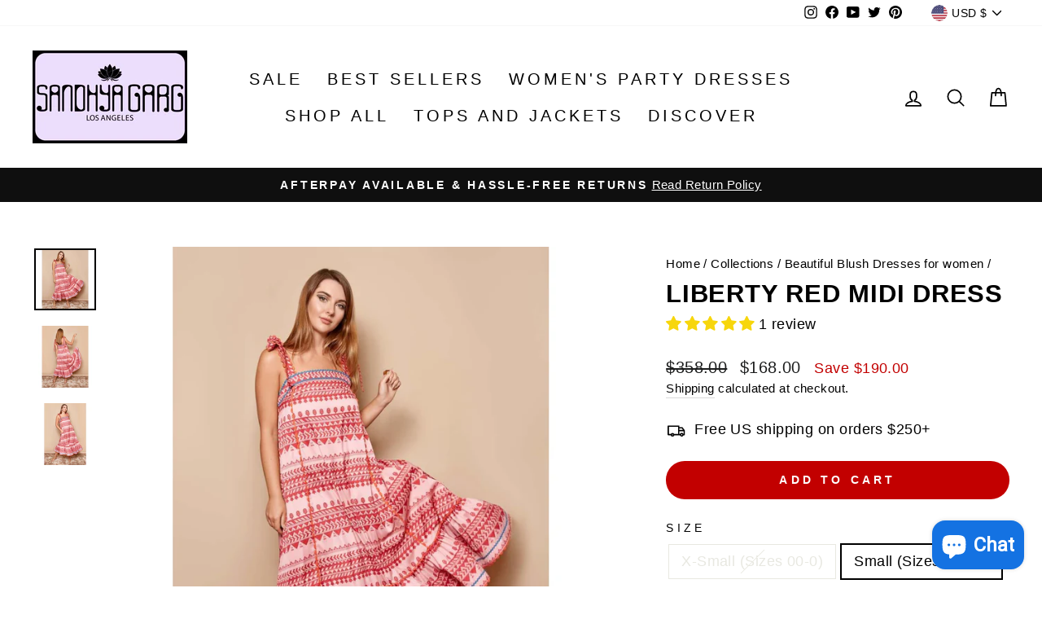

--- FILE ---
content_type: text/javascript; charset=utf-8
request_url: https://sandhyagarg.com/collections/beautiful-blush-dresses-for-women/products/liberty-midi-pink-dress.js
body_size: 953
content:
{"id":4736047054910,"title":"Liberty Red Midi Dress","handle":"liberty-midi-pink-dress","description":"\u003cmeta charset=\"utf-8\"\u003e\n\u003ch3\u003e\n\u003cspan style=\"color: #ff2a00;\"\u003e\u003ca title=\"Women's USA Size Chart\" href=\"https:\/\/sandhyagarg.com\/pages\/size-chart\" style=\"color: #ff2a00;\" target=\"_blank\"\u003e\u003cstrong data-mce-fragment=\"1\"\u003e\u003c\/strong\u003e\u003c\/a\u003e\u003c\/span\u003e\u003cstrong data-mce-fragment=\"1\"\u003eSandhya's note\u003c\/strong\u003e\n\u003c\/h3\u003e\n\u003cp data-mce-fragment=\"1\"\u003eLiberty Pink Midi Dress features \u003cem data-mce-fragment=\"1\"\u003eArt Deco inspired\u003cspan data-mce-fragment=\"1\"\u003e \u003cstrong\u003ebespoke print\u003c\/strong\u003e\u003c\/span\u003e\u003cstrong data-mce-fragment=\"1\"\u003e detail\u003c\/strong\u003e\u003c\/em\u003e. It is a\u003cstrong data-mce-fragment=\"1\"\u003e\u003c\/strong\u003e\u003cem data-mce-fragment=\"1\"\u003e\u003cstrong data-mce-fragment=\"1\"\u003e Midi dress\u003c\/strong\u003e\u003c\/em\u003e in luxurious butter sateen fabric with contrast piping, gorgeous ruffle detail and beautiful flared pattern.\u003c\/p\u003e\n\u003cul data-mce-fragment=\"1\"\u003e\n\u003cli data-mce-fragment=\"1\"\u003eFit and flare\u003c\/li\u003e\n\u003cli data-mce-fragment=\"1\"\u003eModel is 5.8 and wearing size Small\u003c\/li\u003e\n\u003cli data-mce-fragment=\"1\"\u003eLuxurious butter sateen\u003c\/li\u003e\n\u003cli data-mce-fragment=\"1\"\u003eThis style fits true to size\u003c\/li\u003e\n\u003c\/ul\u003e\n\u003ch3 data-mce-fragment=\"1\"\u003eStyle Edit\u003c\/h3\u003e\n\u003cp data-mce-fragment=\"1\"\u003eBohemian Midi dress, wear it with tied hair or open hair and kitten heels.\u003c\/p\u003e\n\u003cp data-mce-fragment=\"1\"\u003e\u003cstrong data-mce-fragment=\"1\"\u003eCare instructions\u003c\/strong\u003e\u003cbr data-mce-fragment=\"1\"\u003e\u003c\/p\u003e\n\u003cul data-mce-fragment=\"1\"\u003e\n\u003cli data-mce-fragment=\"1\"\u003eDry Clean Only\u003cbr data-mce-fragment=\"1\"\u003e\n\u003c\/li\u003e\n\u003c\/ul\u003e\n\u003cp data-mce-fragment=\"1\"\u003e\u003cstrong data-mce-fragment=\"1\"\u003eReturns and more\u003c\/strong\u003e\u003c\/p\u003e\n\u003cul data-mce-fragment=\"1\"\u003e\n\u003cli data-mce-fragment=\"1\"\u003eNon-custom and unaltered dresses are returnable within 30 days\u003c\/li\u003e\n\u003cli data-mce-fragment=\"1\"\u003eQuestions? Contact- labelsandhyagarg@gmail.com\u003c\/li\u003e\n\u003c\/ul\u003e\n\u003cp data-mce-fragment=\"1\"\u003e \u003c\/p\u003e","published_at":"2020-09-27T09:12:07-07:00","created_at":"2020-09-27T09:12:02-07:00","vendor":"Sandhya Garg","type":"Midi Dress","tags":["Date Night Outfits","dress","Pink","Resort wear"],"price":16800,"price_min":16800,"price_max":16800,"available":true,"price_varies":false,"compare_at_price":35800,"compare_at_price_min":35800,"compare_at_price_max":35800,"compare_at_price_varies":false,"variants":[{"id":32488399175742,"title":"X-Small (Sizes 00-0)","option1":"X-Small (Sizes 00-0)","option2":null,"option3":null,"sku":"SKD11","requires_shipping":true,"taxable":true,"featured_image":null,"available":false,"name":"Liberty Red Midi Dress - X-Small (Sizes 00-0)","public_title":"X-Small (Sizes 00-0)","options":["X-Small (Sizes 00-0)"],"price":16800,"weight":181,"compare_at_price":35800,"inventory_management":"shopify","barcode":"","requires_selling_plan":false,"selling_plan_allocations":[]},{"id":32488399208510,"title":"Small (Sizes 02-04)","option1":"Small (Sizes 02-04)","option2":null,"option3":null,"sku":"SKD12","requires_shipping":true,"taxable":true,"featured_image":null,"available":true,"name":"Liberty Red Midi Dress - Small (Sizes 02-04)","public_title":"Small (Sizes 02-04)","options":["Small (Sizes 02-04)"],"price":16800,"weight":181,"compare_at_price":35800,"inventory_management":"shopify","barcode":"","requires_selling_plan":false,"selling_plan_allocations":[]},{"id":32488399241278,"title":"Medium (Sizes 06-08)","option1":"Medium (Sizes 06-08)","option2":null,"option3":null,"sku":"SKD13","requires_shipping":true,"taxable":true,"featured_image":null,"available":true,"name":"Liberty Red Midi Dress - Medium (Sizes 06-08)","public_title":"Medium (Sizes 06-08)","options":["Medium (Sizes 06-08)"],"price":16800,"weight":181,"compare_at_price":35800,"inventory_management":"shopify","barcode":"","requires_selling_plan":false,"selling_plan_allocations":[]},{"id":32488399274046,"title":"Large (Sizes 10-12)","option1":"Large (Sizes 10-12)","option2":null,"option3":null,"sku":"SKD14","requires_shipping":true,"taxable":true,"featured_image":null,"available":true,"name":"Liberty Red Midi Dress - Large (Sizes 10-12)","public_title":"Large (Sizes 10-12)","options":["Large (Sizes 10-12)"],"price":16800,"weight":181,"compare_at_price":35800,"inventory_management":"shopify","barcode":"","requires_selling_plan":false,"selling_plan_allocations":[]},{"id":32488399306814,"title":"X-Large (Sizes 14-16)","option1":"X-Large (Sizes 14-16)","option2":null,"option3":null,"sku":"SKD15","requires_shipping":true,"taxable":true,"featured_image":null,"available":false,"name":"Liberty Red Midi Dress - X-Large (Sizes 14-16)","public_title":"X-Large (Sizes 14-16)","options":["X-Large (Sizes 14-16)"],"price":16800,"weight":181,"compare_at_price":35800,"inventory_management":"shopify","barcode":"","requires_selling_plan":false,"selling_plan_allocations":[]}],"images":["\/\/cdn.shopify.com\/s\/files\/1\/2737\/6718\/products\/liberty-pink-midi-dress-dresses-880.jpg?v=1759439672","\/\/cdn.shopify.com\/s\/files\/1\/2737\/6718\/products\/liberty-pink-midi-dress-dresses-313.jpg?v=1604739420","\/\/cdn.shopify.com\/s\/files\/1\/2737\/6718\/products\/liberty-pink-midi-dress-dresses-586.jpg?v=1604739420"],"featured_image":"\/\/cdn.shopify.com\/s\/files\/1\/2737\/6718\/products\/liberty-pink-midi-dress-dresses-880.jpg?v=1759439672","options":[{"name":"Size","position":1,"values":["X-Small (Sizes 00-0)","Small (Sizes 02-04)","Medium (Sizes 06-08)","Large (Sizes 10-12)","X-Large (Sizes 14-16)"]}],"url":"\/products\/liberty-midi-pink-dress","media":[{"alt":null,"id":14863052079283,"position":1,"preview_image":{"aspect_ratio":1.0,"height":1300,"width":1300,"src":"https:\/\/cdn.shopify.com\/s\/files\/1\/2737\/6718\/products\/liberty-pink-midi-dress-dresses-880.jpg?v=1759439672"},"aspect_ratio":1.0,"height":1300,"media_type":"image","src":"https:\/\/cdn.shopify.com\/s\/files\/1\/2737\/6718\/products\/liberty-pink-midi-dress-dresses-880.jpg?v=1759439672","width":1300},{"alt":null,"id":14863052603571,"position":2,"preview_image":{"aspect_ratio":1.0,"height":1300,"width":1300,"src":"https:\/\/cdn.shopify.com\/s\/files\/1\/2737\/6718\/products\/liberty-pink-midi-dress-dresses-313.jpg?v=1604739420"},"aspect_ratio":1.0,"height":1300,"media_type":"image","src":"https:\/\/cdn.shopify.com\/s\/files\/1\/2737\/6718\/products\/liberty-pink-midi-dress-dresses-313.jpg?v=1604739420","width":1300},{"alt":null,"id":14863053095091,"position":3,"preview_image":{"aspect_ratio":1.0,"height":1300,"width":1300,"src":"https:\/\/cdn.shopify.com\/s\/files\/1\/2737\/6718\/products\/liberty-pink-midi-dress-dresses-586.jpg?v=1604739420"},"aspect_ratio":1.0,"height":1300,"media_type":"image","src":"https:\/\/cdn.shopify.com\/s\/files\/1\/2737\/6718\/products\/liberty-pink-midi-dress-dresses-586.jpg?v=1604739420","width":1300}],"requires_selling_plan":false,"selling_plan_groups":[]}